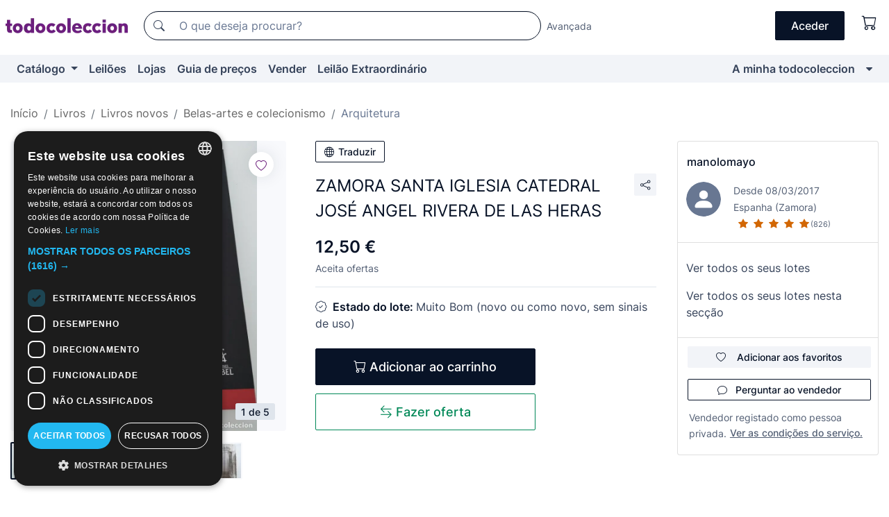

--- FILE ---
content_type: image/svg+xml
request_url: https://assets2.todocoleccion.online/assets/images/logos_app_stores/googleplay/pt.svg?202512231041
body_size: 2269
content:
<svg xmlns="http://www.w3.org/2000/svg" width="100" height="30" fill="none" xmlns:v="https://vecta.io/nano"><path d="M96.296 30H3.704C1.63 30 0 28.35 0 26.25V3.75C0 1.65 1.63 0 3.704 0h92.593C98.37 0 100 1.65 100 3.75v22.5c0 2.025-1.63 3.75-3.704 3.75z" fill="#000"/><path d="M96.296.6c1.704 0 3.11 1.425 3.11 3.15v22.5c0 1.725-1.407 3.15-3.11 3.15H3.704C2 29.4.593 27.975.593 26.25V3.75C.593 2.025 2 .6 3.704.6h92.593zm0-.6H3.704C1.63 0 0 1.65 0 3.75v22.5C0 28.35 1.63 30 3.704 30h92.593C98.37 30 100 28.35 100 26.25V3.75C100 1.725 98.37 0 96.296 0z" fill="#a6a6a6"/><path d="M50.444 16.35c-1.778 0-3.185 1.35-3.185 3.225 0 1.8 1.407 3.225 3.185 3.225s3.185-1.35 3.185-3.225c0-1.95-1.407-3.225-3.185-3.225zm0 5.1c-.963 0-1.778-.825-1.778-1.95s.815-1.95 1.778-1.95 1.778.75 1.778 1.95c0 1.125-.815 1.95-1.778 1.95zm-6.89-5.1c-1.778 0-3.185 1.35-3.185 3.225 0 1.8 1.407 3.225 3.185 3.225s3.185-1.35 3.185-3.225c0-1.95-1.407-3.225-3.185-3.225zm0 5.1c-.963 0-1.778-.825-1.778-1.95s.815-1.95 1.778-1.95 1.778.75 1.778 1.95c0 1.125-.815 1.95-1.778 1.95zm-8.222-4.125v1.35h3.185c-.074.75-.37 1.35-.74 1.725-.444.45-1.185.975-2.444.975-2 0-3.48-1.575-3.48-3.6s1.556-3.6 3.48-3.6c1.037 0 1.852.45 2.444.975l.963-.975c-.815-.75-1.852-1.35-3.333-1.35-2.667 0-4.963 2.25-4.963 4.95s2.296 4.95 4.963 4.95c1.48 0 2.518-.45 3.407-1.425.89-.9 1.185-2.175 1.185-3.15 0-.3 0-.6-.074-.825h-4.593zm33.63 1.05c-.296-.75-1.037-2.025-2.667-2.025s-2.963 1.275-2.963 3.225c0 1.8 1.333 3.225 3.11 3.225 1.407 0 2.296-.9 2.593-1.425L68 20.625c-.37.525-.815.9-1.556.9s-1.185-.3-1.555-.975l4.222-1.8-.148-.375zm-4.296 1.05c0-1.2.963-1.875 1.63-1.875.52 0 1.037.3 1.185.675l-2.815 1.2zM61.185 22.5h1.407v-9.375h-1.407V22.5zm-2.222-5.475c-.37-.375-.963-.75-1.704-.75-1.556 0-3.037 1.425-3.037 3.225s1.407 3.15 3.037 3.15c.74 0 1.333-.375 1.63-.75h.074v.45c0 1.2-.667 1.875-1.704 1.875a1.65 1.65 0 0 1-1.556-1.125l-1.185.525c.37.825 1.26 1.875 2.815 1.875 1.63 0 2.963-.975 2.963-3.3v-5.7h-1.333v.525zm-1.63 4.425c-.963 0-1.778-.825-1.778-1.95s.815-1.95 1.778-1.95 1.704.825 1.704 1.95-.74 1.95-1.704 1.95zm18.074-8.325h-3.333V22.5h1.407v-3.525h1.926c1.556 0 3.037-1.125 3.037-2.925s-1.48-2.925-3.037-2.925zm.074 4.5h-2V14.4h2a1.64 1.64 0 0 1 1.63 1.575c-.074.825-.667 1.65-1.63 1.65zm8.52-1.35c-1.037 0-2.074.45-2.444 1.425l1.26.525c.296-.525.74-.675 1.26-.675.74 0 1.407.45 1.48 1.2v.075c-.222-.15-.815-.375-1.407-.375-1.333 0-2.667.75-2.667 2.1 0 1.275 1.11 2.1 2.296 2.1.963 0 1.407-.45 1.778-.9h.074v.75h1.333v-3.6c-.148-1.65-1.407-2.625-2.963-2.625zm-.148 5.175c-.444 0-1.11-.225-1.11-.825 0-.75.815-.975 1.48-.975.593 0 .89.15 1.26.3-.148.9-.89 1.5-1.63 1.5zm7.778-4.95l-1.555 4.05H90l-1.63-4.05h-1.48l2.444 5.7-1.407 3.15h1.407l3.778-8.85h-1.48zm-12.444 6h1.407v-9.375h-1.407V22.5z" fill="#fff"/><path d="M7.704 5.625c-.222.225-.37.6-.37 1.05V23.25c0 .45.148.825.37 1.05l.074.075 9.185-9.3v-.15l-9.26-9.3z" fill="url(#A)"/><path d="M20 18.225l-3.037-3.075v-.225L20 11.85l.074.075 3.63 2.1c1.037.6 1.037 1.575 0 2.175L20 18.225z" fill="url(#B)"/><path d="M20.074 18.15L16.963 15l-9.26 9.375c.37.375.89.375 1.556.075l10.815-6.3z" fill="url(#C)"/><path d="M20.074 11.85L9.26 5.625c-.667-.375-1.185-.3-1.556.075l9.26 9.3 3.11-3.15z" fill="url(#D)"/><g fill="#000"><path opacity=".2" d="M20 18.075l-10.74 6.15c-.593.375-1.11.3-1.48 0l-.074.075.074.075c.37.3.89.375 1.48 0l10.74-6.3z"/><path opacity=".12" d="M7.704 24.225c-.222-.225-.296-.6-.296-1.05v.075c0 .45.148.825.37 1.05v-.075h-.074zm16-8.25L20 18.075l.074.075 3.63-2.1c.518-.3.74-.675.74-1.05 0 .375-.296.675-.74.975z"/></g><g fill="#fff"><path opacity=".25" d="M9.26 5.7l14.444 8.325c.444.3.74.6.74.975 0-.375-.222-.75-.74-1.05L9.26 5.625c-1.037-.6-1.852-.075-1.852 1.125v.075c0-1.2.815-1.725 1.852-1.125z"/><path d="M30.593 9.75v-4.5h1.333c.667 0 1.26.225 1.63.6.444.45.593.975.593 1.65a2.49 2.49 0 0 1-.593 1.65c-.444.45-.963.6-1.63.6h-1.333zm.593-.525H32c.52 0 .9-.15 1.185-.45s.444-.75.444-1.275-.148-.975-.444-1.275-.74-.45-1.185-.45h-.815v3.45zm3.85.525v-4.5h.593v4.5h-.593zm2.815.075c-.296 0-.667-.075-.963-.3s-.52-.525-.593-.9l.518-.225c.074.225.222.45.37.6.222.15.444.225.667.225s.445-.075.667-.225c.148-.15.296-.3.296-.525s-.074-.45-.296-.6c-.148-.15-.444-.3-.815-.375-.37-.15-.667-.3-.9-.45-.222-.225-.296-.45-.296-.75s.148-.6.37-.825.593-.375.963-.375.667.075.9.3.37.375.445.6l-.52.225c-.074-.15-.148-.3-.296-.375-.148-.15-.37-.15-.593-.15s-.37.075-.593.15c-.074.15-.148.3-.148.525 0 .15.074.3.222.45s.37.225.667.3c.222.075.37.15.52.225a1.52 1.52 0 0 1 .444.3c.148.075.296.225.37.45a1.43 1.43 0 0 1 .148.6 1.43 1.43 0 0 1-.148.6.9.9 0 0 1-.37.375l-.444.225c-.222-.075-.37-.075-.593-.075zm2.888-.075h-.593v-4.5h1.482c.37 0 .667.15.963.375s.444.6.444.975-.148.675-.444.975c-.296.225-.593.375-.963.375h-.9v1.8zm0-2.4h.963c.222 0 .444-.075.593-.225a.81.81 0 0 0 .222-.525c0-.225-.074-.375-.222-.525s-.37-.225-.593-.225h-.963v1.5zm6.667 1.8c-.444.45-.963.675-1.63.675s-1.185-.225-1.63-.675-.667-.975-.667-1.65.222-1.2.667-1.65.963-.675 1.63-.675 1.185.225 1.63.675.667.975.667 1.65-.222 1.2-.667 1.65zm-2.815-.375c.296.3.74.525 1.185.525s.9-.15 1.185-.525A1.82 1.82 0 0 0 47.48 7.5c0-.525-.148-.975-.518-1.275-.296-.3-.74-.525-1.185-.525s-.9.15-1.185.525a1.82 1.82 0 0 0 0 2.55zm4.298.975v-4.5h.667l2.148 3.525V5.25h.593v4.5h-.593L49.41 6.075V9.75h-.52zm4.443 0v-4.5h.593v4.5h-.593zm.518-4.875h-.518l.296-.825h.593l-.37.825zM56 9.75l-1.556-4.5h.667l1.185 3.675 1.26-3.675h.667l-1.63 4.5H56zm5.482-3.975h-2V7.2h1.852v.525h-1.852V9.15h2v.6H58.9v-4.5h2.593v.525zm.888 3.975v-4.5h.593v3.975h1.926v.525h-2.52zm4.74 0v-4.5h.667l2.148 3.525V5.25h.593v4.5h-.593L67.63 6.075V9.75h-.52zm8.075-.6c-.444.45-.963.675-1.63.675s-1.185-.225-1.63-.675-.667-.975-.667-1.65.222-1.2.667-1.65.963-.675 1.63-.675 1.185.225 1.63.675.667.975.667 1.65c-.074.675-.296 1.2-.667 1.65zm-2.9-.375c.296.3.74.525 1.185.525s.9-.15 1.185-.525a1.82 1.82 0 0 0 .518-1.275c0-.525-.148-.975-.518-1.275-.296-.3-.74-.525-1.185-.525s-.9.15-1.185.525a1.82 1.82 0 0 0 0 2.55z" stroke="#fff" stroke-width=".2" stroke-miterlimit="10"/></g><defs><linearGradient id="A" x1="16.148" y1="6.532" x2="3.562" y2="18.963" gradientUnits="userSpaceOnUse"><stop stop-color="#00a0ff"/><stop offset=".007" stop-color="#00a1ff"/><stop offset=".26" stop-color="#00beff"/><stop offset=".512" stop-color="#00d2ff"/><stop offset=".76" stop-color="#00dfff"/><stop offset="1" stop-color="#00e3ff"/></linearGradient><linearGradient id="B" x1="25.063" y1="15.001" x2="7.139" y2="15.001" gradientUnits="userSpaceOnUse"><stop stop-color="#ffe000"/><stop offset=".409" stop-color="#ffbd00"/><stop offset=".775" stop-color="orange"/><stop offset="1" stop-color="#ff9c00"/></linearGradient><linearGradient id="C" x1="18.39" y1="16.722" x2="1.323" y2="33.579" gradientUnits="userSpaceOnUse"><stop stop-color="#ff3a44"/><stop offset="1" stop-color="#c31162"/></linearGradient><linearGradient id="D" x1="5.405" y1=".132" x2="13.027" y2="7.66" gradientUnits="userSpaceOnUse"><stop stop-color="#32a071"/><stop offset=".069" stop-color="#2da771"/><stop offset=".476" stop-color="#15cf74"/><stop offset=".801" stop-color="#06e775"/><stop offset="1" stop-color="#00f076"/></linearGradient></defs></svg>